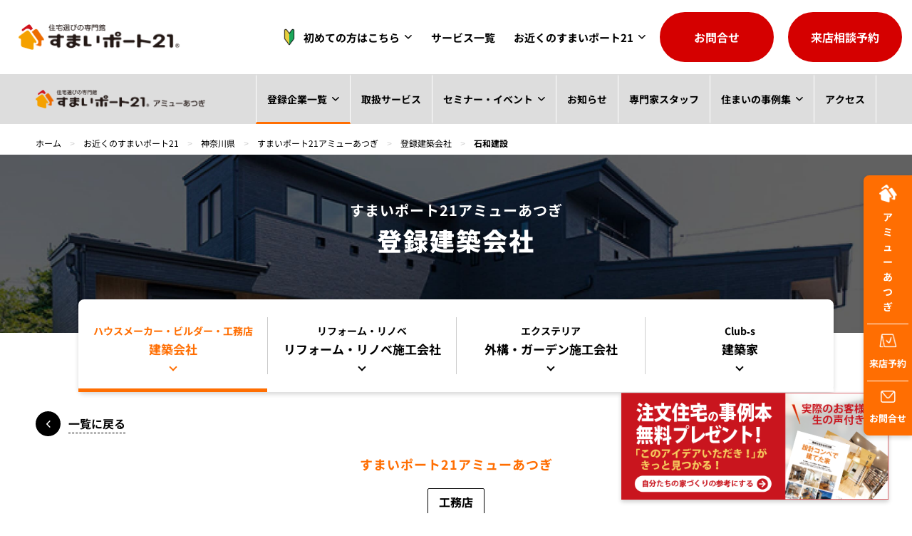

--- FILE ---
content_type: text/html; charset=UTF-8
request_url: https://www.sumai21.net/area/kanagawa/sumai21-atsugi/registered_company/1821/
body_size: 20298
content:
<!DOCTYPE HTML>
<html lang="ja">
																																						<head prefix="og: http://ogp.me/ns# fb: http://ogp.me/ns/ fb# article: http://ogp.me/ns/ article#">
<meta property="og:type" content="article">
<meta property="og:url" content="https://www.sumai21.net/area/kanagawa/sumai21-atsugi/registered_company/1821/">
<meta property="og:title" content="石和建設 | 登録企業 | すまいポート21アミューあつぎ | 神奈川県 | 店舗一覧 | 注文住宅をハウスメーカー、工務店から建てるなら専門家と相談｜すまいポート21">
<meta property="og:description" content="石和建設はすまいポート21アミューあつぎの登録企業です。匿名でパンフレット請求や建物見学が可能です。">
<meta property="og:locale" content="ja_JP">
<meta property="og:site_name" content="注文住宅をハウスメーカー、工務店から建てるなら専門家と相談｜すまいポート21">
<meta property="og:image" content="https://www.sumai21.net/wp-content/themes/sumai21_theme/img/common/ogp.jpg"><title>石和建設 | 登録企業 | すまいポート21アミューあつぎ | 神奈川県 | 店舗一覧 | 注文住宅をハウスメーカー、工務店から建てるなら専門家と相談｜すまいポート21</title>
<meta charset="UTF-8">
<meta name="description" content="石和建設はすまいポート21アミューあつぎの登録企業です。匿名でパンフレット請求や建物見学が可能です。">
<meta name="keywords" content="すまいポート21,注文住宅,設計コンペ,リフォームコンペ,イベント,一級建築士,ファイナンシャルプランナー,不動産アドバイザー,インテリアコーディネーター">

<meta name="robots" content="INDEX,FOLLOW">
<meta name="format-detection" content="telephone=no">
<meta name="viewport" content="width=device-width, initial-scale=1">

<!-- スリック関係 -->
<link rel="stylesheet" href="https://www.sumai21.net/wp-content/themes/sumai21_theme/js/slick/css/slick.css">
<link rel="stylesheet" href="https://www.sumai21.net/wp-content/themes/sumai21_theme/js/slick/css/slick-theme.css">
<script src="https://www.sumai21.net/wp-content/themes/sumai21_theme/js/slick/js/jquery-1.11.3.min.js"></script>
<script src="https://www.sumai21.net/wp-content/themes/sumai21_theme/js/slick/js/jquery.slick.min.js"></script>

<!-- lightcase関係 -->
<link rel="stylesheet" href="https://www.sumai21.net/wp-content/themes/sumai21_theme/js/lightcase/css/lightcase.css">
<link rel="stylesheet" href="https://www.sumai21.net/wp-content/themes/sumai21_theme/js/lightcase/css/lightcase-no-breakpoint.css">
<script src="https://www.sumai21.net/wp-content/themes/sumai21_theme/js/lightcase/js/lightcase.js"></script>
<!-- <a href="" data-rel="lightcase"></a> -->
<script>
	jQuery(document).ready(function($) {
		$('a[data-rel^=lightcase]').lightcase();
	});
</script>

<!-- cookieバナー関係 -->
<!--<script src="https://www.sumai21.net/wp-content/themes/sumai21_theme/js/jquery.cookie.js"></script>-->


<script>
var ua = navigator.userAgent;
if ((ua.indexOf('iPhone') > 0) || ua.indexOf('iPod') > 0 || (ua.indexOf('Android') > 0 && ua.indexOf('Mobile') > 0)) {
	// スマホのとき
	$('head').prepend('<meta name="viewport" content="width=device-width, user-scalable=no, initial-scale=1, maximum-scale=1" />');
}else{
	// PC・タブレットのときbodyのmin-widthとcontent="width="合わせる
	$('head').prepend('<meta name="viewport" content="width=1280" />');}
</script>

<link rel="stylesheet" href="https://www.sumai21.net/wp-content/themes/sumai21_theme/css/reset.css" />
<link rel="stylesheet" href="https://www.sumai21.net/wp-content/themes/sumai21_theme/css/admin.css?013" />

<script>
var ua = navigator.userAgent;
if ((ua.indexOf('iPhone') > 0) || ua.indexOf('iPod') > 0 || (ua.indexOf('Android') > 0 && ua.indexOf('Mobile') > 0)) {
	// スマホのとき
	// $(window).on("orientationchange resize load",function(){
	// 	var h = $(window).height();
	// 	var w = $(window).width();
	// 	if (h < w) {
	// 	//横向き
	// 	$('html').css('font-size','1.5vw') //スマホ横向きでの画面幅667px閲覧で1px=0.1rem可変;
	// 	$('main').addClass('side');
	// 	$('header').addClass('side');
	// 	} else {
	// 	//縦向き
	// 	$('html').css('font-size','2.67vw');
	// 	$('main').removeClass('side');
	// 	$('header').removeClass('side');
	// 	}
	// });
}else{
	// PC・タブレットのとき
	}
</script>

<script>
$(window).on("orientationchange resize load",function(){
	$('.square').each(function() {
		var squarew = $(this).width();
		$(this).css('height',squarew + 'px');
	});
	$('.js-box01').each(function() {
		//object-fit
		$(this).css('object-fit','cover');
	});
	$('.js-box02').each(function() {
		//object-fit
		$(this).css('object-fit','contain');
	});
});
</script>

<!-- Begin Mieruca Embed Code -->
<script type="text/javascript" id="mierucajs">
window.__fid = window.__fid || [];__fid.push([379876754]);
(function() {
function mieruca(){if(typeof window.__fjsld != "undefined") return; window.__fjsld = 1; var fjs = document.createElement('script'); fjs.type = 'text/javascript'; fjs.async = true; fjs.id = "fjssync"; var timestamp = new Date;fjs.src = ('https:' == document.location.protocol ? 'https' : 'http') + '://hm.mieru-ca.com/service/js/mieruca-hm.js?v='+ timestamp.getTime(); var x = document.getElementsByTagName('script')[0]; x.parentNode.insertBefore(fjs, x); };
setTimeout(mieruca, 500); document.readyState != "complete" ? (window.attachEvent ? window.attachEvent("onload", mieruca) : window.addEventListener("load", mieruca, false)) : mieruca();
})();
</script>
<!-- End Mieruca Embed Code -->

<!-- Google Tag Manager旧サイトから移行 -->
<script>(function(w,d,s,l,i){w[l]=w[l]||[];w[l].push({'gtm.start':
new Date().getTime(),event:'gtm.js'});var f=d.getElementsByTagName(s)[0],
j=d.createElement(s),dl=l!='dataLayer'?'&l='+l:'';j.async=true;j.src=
'https://www.googletagmanager.com/gtm.js?id='+i+dl;f.parentNode.insertBefore(j,f);
})(window,document,'script','dataLayer','GTM-KTNCGR5');</script>
<!-- End Google Tag Manager -->

<!-- [if lt IE 9]>
<script src="//cdn.jsdelivr.net/html5shiv/3.7.2/html5shiv.min.js"></script>
<script src="//cdnjs.cloudflare.com/ajax/libs/respond.js/1.4.2/respond.min.js"></script>
<![endif] -->
<link rel="stylesheet" href="https://www.sumai21.net/wp-content/themes/sumai21_theme/css/single_registered_company.css?002" />

<meta name='robots' content='max-image-preview:large' />
<link rel='dns-prefetch' href='//yubinbango.github.io' />
<link rel="alternate" title="oEmbed (JSON)" type="application/json+oembed" href="https://www.sumai21.net/wp-json/oembed/1.0/embed?url=https%3A%2F%2Fwww.sumai21.net%2Farea%2Fkanagawa%2Fsumai21-atsugi%2Fregistered_company%2F1821%2F" />
<link rel="alternate" title="oEmbed (XML)" type="text/xml+oembed" href="https://www.sumai21.net/wp-json/oembed/1.0/embed?url=https%3A%2F%2Fwww.sumai21.net%2Farea%2Fkanagawa%2Fsumai21-atsugi%2Fregistered_company%2F1821%2F&#038;format=xml" />
<style id='wp-img-auto-sizes-contain-inline-css' type='text/css'>
img:is([sizes=auto i],[sizes^="auto," i]){contain-intrinsic-size:3000px 1500px}
/*# sourceURL=wp-img-auto-sizes-contain-inline-css */
</style>
<style id='wp-block-library-inline-css' type='text/css'>
:root{--wp-block-synced-color:#7a00df;--wp-block-synced-color--rgb:122,0,223;--wp-bound-block-color:var(--wp-block-synced-color);--wp-editor-canvas-background:#ddd;--wp-admin-theme-color:#007cba;--wp-admin-theme-color--rgb:0,124,186;--wp-admin-theme-color-darker-10:#006ba1;--wp-admin-theme-color-darker-10--rgb:0,107,160.5;--wp-admin-theme-color-darker-20:#005a87;--wp-admin-theme-color-darker-20--rgb:0,90,135;--wp-admin-border-width-focus:2px}@media (min-resolution:192dpi){:root{--wp-admin-border-width-focus:1.5px}}.wp-element-button{cursor:pointer}:root .has-very-light-gray-background-color{background-color:#eee}:root .has-very-dark-gray-background-color{background-color:#313131}:root .has-very-light-gray-color{color:#eee}:root .has-very-dark-gray-color{color:#313131}:root .has-vivid-green-cyan-to-vivid-cyan-blue-gradient-background{background:linear-gradient(135deg,#00d084,#0693e3)}:root .has-purple-crush-gradient-background{background:linear-gradient(135deg,#34e2e4,#4721fb 50%,#ab1dfe)}:root .has-hazy-dawn-gradient-background{background:linear-gradient(135deg,#faaca8,#dad0ec)}:root .has-subdued-olive-gradient-background{background:linear-gradient(135deg,#fafae1,#67a671)}:root .has-atomic-cream-gradient-background{background:linear-gradient(135deg,#fdd79a,#004a59)}:root .has-nightshade-gradient-background{background:linear-gradient(135deg,#330968,#31cdcf)}:root .has-midnight-gradient-background{background:linear-gradient(135deg,#020381,#2874fc)}:root{--wp--preset--font-size--normal:16px;--wp--preset--font-size--huge:42px}.has-regular-font-size{font-size:1em}.has-larger-font-size{font-size:2.625em}.has-normal-font-size{font-size:var(--wp--preset--font-size--normal)}.has-huge-font-size{font-size:var(--wp--preset--font-size--huge)}.has-text-align-center{text-align:center}.has-text-align-left{text-align:left}.has-text-align-right{text-align:right}.has-fit-text{white-space:nowrap!important}#end-resizable-editor-section{display:none}.aligncenter{clear:both}.items-justified-left{justify-content:flex-start}.items-justified-center{justify-content:center}.items-justified-right{justify-content:flex-end}.items-justified-space-between{justify-content:space-between}.screen-reader-text{border:0;clip-path:inset(50%);height:1px;margin:-1px;overflow:hidden;padding:0;position:absolute;width:1px;word-wrap:normal!important}.screen-reader-text:focus{background-color:#ddd;clip-path:none;color:#444;display:block;font-size:1em;height:auto;left:5px;line-height:normal;padding:15px 23px 14px;text-decoration:none;top:5px;width:auto;z-index:100000}html :where(.has-border-color){border-style:solid}html :where([style*=border-top-color]){border-top-style:solid}html :where([style*=border-right-color]){border-right-style:solid}html :where([style*=border-bottom-color]){border-bottom-style:solid}html :where([style*=border-left-color]){border-left-style:solid}html :where([style*=border-width]){border-style:solid}html :where([style*=border-top-width]){border-top-style:solid}html :where([style*=border-right-width]){border-right-style:solid}html :where([style*=border-bottom-width]){border-bottom-style:solid}html :where([style*=border-left-width]){border-left-style:solid}html :where(img[class*=wp-image-]){height:auto;max-width:100%}:where(figure){margin:0 0 1em}html :where(.is-position-sticky){--wp-admin--admin-bar--position-offset:var(--wp-admin--admin-bar--height,0px)}@media screen and (max-width:600px){html :where(.is-position-sticky){--wp-admin--admin-bar--position-offset:0px}}

/*# sourceURL=wp-block-library-inline-css */
</style><style id='global-styles-inline-css' type='text/css'>
:root{--wp--preset--aspect-ratio--square: 1;--wp--preset--aspect-ratio--4-3: 4/3;--wp--preset--aspect-ratio--3-4: 3/4;--wp--preset--aspect-ratio--3-2: 3/2;--wp--preset--aspect-ratio--2-3: 2/3;--wp--preset--aspect-ratio--16-9: 16/9;--wp--preset--aspect-ratio--9-16: 9/16;--wp--preset--color--black: #000000;--wp--preset--color--cyan-bluish-gray: #abb8c3;--wp--preset--color--white: #ffffff;--wp--preset--color--pale-pink: #f78da7;--wp--preset--color--vivid-red: #cf2e2e;--wp--preset--color--luminous-vivid-orange: #ff6900;--wp--preset--color--luminous-vivid-amber: #fcb900;--wp--preset--color--light-green-cyan: #7bdcb5;--wp--preset--color--vivid-green-cyan: #00d084;--wp--preset--color--pale-cyan-blue: #8ed1fc;--wp--preset--color--vivid-cyan-blue: #0693e3;--wp--preset--color--vivid-purple: #9b51e0;--wp--preset--gradient--vivid-cyan-blue-to-vivid-purple: linear-gradient(135deg,rgb(6,147,227) 0%,rgb(155,81,224) 100%);--wp--preset--gradient--light-green-cyan-to-vivid-green-cyan: linear-gradient(135deg,rgb(122,220,180) 0%,rgb(0,208,130) 100%);--wp--preset--gradient--luminous-vivid-amber-to-luminous-vivid-orange: linear-gradient(135deg,rgb(252,185,0) 0%,rgb(255,105,0) 100%);--wp--preset--gradient--luminous-vivid-orange-to-vivid-red: linear-gradient(135deg,rgb(255,105,0) 0%,rgb(207,46,46) 100%);--wp--preset--gradient--very-light-gray-to-cyan-bluish-gray: linear-gradient(135deg,rgb(238,238,238) 0%,rgb(169,184,195) 100%);--wp--preset--gradient--cool-to-warm-spectrum: linear-gradient(135deg,rgb(74,234,220) 0%,rgb(151,120,209) 20%,rgb(207,42,186) 40%,rgb(238,44,130) 60%,rgb(251,105,98) 80%,rgb(254,248,76) 100%);--wp--preset--gradient--blush-light-purple: linear-gradient(135deg,rgb(255,206,236) 0%,rgb(152,150,240) 100%);--wp--preset--gradient--blush-bordeaux: linear-gradient(135deg,rgb(254,205,165) 0%,rgb(254,45,45) 50%,rgb(107,0,62) 100%);--wp--preset--gradient--luminous-dusk: linear-gradient(135deg,rgb(255,203,112) 0%,rgb(199,81,192) 50%,rgb(65,88,208) 100%);--wp--preset--gradient--pale-ocean: linear-gradient(135deg,rgb(255,245,203) 0%,rgb(182,227,212) 50%,rgb(51,167,181) 100%);--wp--preset--gradient--electric-grass: linear-gradient(135deg,rgb(202,248,128) 0%,rgb(113,206,126) 100%);--wp--preset--gradient--midnight: linear-gradient(135deg,rgb(2,3,129) 0%,rgb(40,116,252) 100%);--wp--preset--font-size--small: 13px;--wp--preset--font-size--medium: 20px;--wp--preset--font-size--large: 36px;--wp--preset--font-size--x-large: 42px;--wp--preset--spacing--20: 0.44rem;--wp--preset--spacing--30: 0.67rem;--wp--preset--spacing--40: 1rem;--wp--preset--spacing--50: 1.5rem;--wp--preset--spacing--60: 2.25rem;--wp--preset--spacing--70: 3.38rem;--wp--preset--spacing--80: 5.06rem;--wp--preset--shadow--natural: 6px 6px 9px rgba(0, 0, 0, 0.2);--wp--preset--shadow--deep: 12px 12px 50px rgba(0, 0, 0, 0.4);--wp--preset--shadow--sharp: 6px 6px 0px rgba(0, 0, 0, 0.2);--wp--preset--shadow--outlined: 6px 6px 0px -3px rgb(255, 255, 255), 6px 6px rgb(0, 0, 0);--wp--preset--shadow--crisp: 6px 6px 0px rgb(0, 0, 0);}:where(.is-layout-flex){gap: 0.5em;}:where(.is-layout-grid){gap: 0.5em;}body .is-layout-flex{display: flex;}.is-layout-flex{flex-wrap: wrap;align-items: center;}.is-layout-flex > :is(*, div){margin: 0;}body .is-layout-grid{display: grid;}.is-layout-grid > :is(*, div){margin: 0;}:where(.wp-block-columns.is-layout-flex){gap: 2em;}:where(.wp-block-columns.is-layout-grid){gap: 2em;}:where(.wp-block-post-template.is-layout-flex){gap: 1.25em;}:where(.wp-block-post-template.is-layout-grid){gap: 1.25em;}.has-black-color{color: var(--wp--preset--color--black) !important;}.has-cyan-bluish-gray-color{color: var(--wp--preset--color--cyan-bluish-gray) !important;}.has-white-color{color: var(--wp--preset--color--white) !important;}.has-pale-pink-color{color: var(--wp--preset--color--pale-pink) !important;}.has-vivid-red-color{color: var(--wp--preset--color--vivid-red) !important;}.has-luminous-vivid-orange-color{color: var(--wp--preset--color--luminous-vivid-orange) !important;}.has-luminous-vivid-amber-color{color: var(--wp--preset--color--luminous-vivid-amber) !important;}.has-light-green-cyan-color{color: var(--wp--preset--color--light-green-cyan) !important;}.has-vivid-green-cyan-color{color: var(--wp--preset--color--vivid-green-cyan) !important;}.has-pale-cyan-blue-color{color: var(--wp--preset--color--pale-cyan-blue) !important;}.has-vivid-cyan-blue-color{color: var(--wp--preset--color--vivid-cyan-blue) !important;}.has-vivid-purple-color{color: var(--wp--preset--color--vivid-purple) !important;}.has-black-background-color{background-color: var(--wp--preset--color--black) !important;}.has-cyan-bluish-gray-background-color{background-color: var(--wp--preset--color--cyan-bluish-gray) !important;}.has-white-background-color{background-color: var(--wp--preset--color--white) !important;}.has-pale-pink-background-color{background-color: var(--wp--preset--color--pale-pink) !important;}.has-vivid-red-background-color{background-color: var(--wp--preset--color--vivid-red) !important;}.has-luminous-vivid-orange-background-color{background-color: var(--wp--preset--color--luminous-vivid-orange) !important;}.has-luminous-vivid-amber-background-color{background-color: var(--wp--preset--color--luminous-vivid-amber) !important;}.has-light-green-cyan-background-color{background-color: var(--wp--preset--color--light-green-cyan) !important;}.has-vivid-green-cyan-background-color{background-color: var(--wp--preset--color--vivid-green-cyan) !important;}.has-pale-cyan-blue-background-color{background-color: var(--wp--preset--color--pale-cyan-blue) !important;}.has-vivid-cyan-blue-background-color{background-color: var(--wp--preset--color--vivid-cyan-blue) !important;}.has-vivid-purple-background-color{background-color: var(--wp--preset--color--vivid-purple) !important;}.has-black-border-color{border-color: var(--wp--preset--color--black) !important;}.has-cyan-bluish-gray-border-color{border-color: var(--wp--preset--color--cyan-bluish-gray) !important;}.has-white-border-color{border-color: var(--wp--preset--color--white) !important;}.has-pale-pink-border-color{border-color: var(--wp--preset--color--pale-pink) !important;}.has-vivid-red-border-color{border-color: var(--wp--preset--color--vivid-red) !important;}.has-luminous-vivid-orange-border-color{border-color: var(--wp--preset--color--luminous-vivid-orange) !important;}.has-luminous-vivid-amber-border-color{border-color: var(--wp--preset--color--luminous-vivid-amber) !important;}.has-light-green-cyan-border-color{border-color: var(--wp--preset--color--light-green-cyan) !important;}.has-vivid-green-cyan-border-color{border-color: var(--wp--preset--color--vivid-green-cyan) !important;}.has-pale-cyan-blue-border-color{border-color: var(--wp--preset--color--pale-cyan-blue) !important;}.has-vivid-cyan-blue-border-color{border-color: var(--wp--preset--color--vivid-cyan-blue) !important;}.has-vivid-purple-border-color{border-color: var(--wp--preset--color--vivid-purple) !important;}.has-vivid-cyan-blue-to-vivid-purple-gradient-background{background: var(--wp--preset--gradient--vivid-cyan-blue-to-vivid-purple) !important;}.has-light-green-cyan-to-vivid-green-cyan-gradient-background{background: var(--wp--preset--gradient--light-green-cyan-to-vivid-green-cyan) !important;}.has-luminous-vivid-amber-to-luminous-vivid-orange-gradient-background{background: var(--wp--preset--gradient--luminous-vivid-amber-to-luminous-vivid-orange) !important;}.has-luminous-vivid-orange-to-vivid-red-gradient-background{background: var(--wp--preset--gradient--luminous-vivid-orange-to-vivid-red) !important;}.has-very-light-gray-to-cyan-bluish-gray-gradient-background{background: var(--wp--preset--gradient--very-light-gray-to-cyan-bluish-gray) !important;}.has-cool-to-warm-spectrum-gradient-background{background: var(--wp--preset--gradient--cool-to-warm-spectrum) !important;}.has-blush-light-purple-gradient-background{background: var(--wp--preset--gradient--blush-light-purple) !important;}.has-blush-bordeaux-gradient-background{background: var(--wp--preset--gradient--blush-bordeaux) !important;}.has-luminous-dusk-gradient-background{background: var(--wp--preset--gradient--luminous-dusk) !important;}.has-pale-ocean-gradient-background{background: var(--wp--preset--gradient--pale-ocean) !important;}.has-electric-grass-gradient-background{background: var(--wp--preset--gradient--electric-grass) !important;}.has-midnight-gradient-background{background: var(--wp--preset--gradient--midnight) !important;}.has-small-font-size{font-size: var(--wp--preset--font-size--small) !important;}.has-medium-font-size{font-size: var(--wp--preset--font-size--medium) !important;}.has-large-font-size{font-size: var(--wp--preset--font-size--large) !important;}.has-x-large-font-size{font-size: var(--wp--preset--font-size--x-large) !important;}
/*# sourceURL=global-styles-inline-css */
</style>

<style id='classic-theme-styles-inline-css' type='text/css'>
/*! This file is auto-generated */
.wp-block-button__link{color:#fff;background-color:#32373c;border-radius:9999px;box-shadow:none;text-decoration:none;padding:calc(.667em + 2px) calc(1.333em + 2px);font-size:1.125em}.wp-block-file__button{background:#32373c;color:#fff;text-decoration:none}
/*# sourceURL=/wp-includes/css/classic-themes.min.css */
</style>
<link rel='stylesheet' id='search-filter-plugin-styles-css' href='https://www.sumai21.net/wp-content/plugins/search-filter-pro/public/assets/css/search-filter.min.css?ver=2.5.16' type='text/css' media='all' />
<script type="text/javascript" src="https://www.sumai21.net/wp-includes/js/jquery/jquery.min.js?ver=3.7.1" id="jquery-core-js"></script>
<script type="text/javascript" src="https://www.sumai21.net/wp-includes/js/jquery/jquery-migrate.min.js?ver=3.4.1" id="jquery-migrate-js"></script>
<script type="text/javascript" id="search-filter-plugin-build-js-extra">
/* <![CDATA[ */
var SF_LDATA = {"ajax_url":"https://www.sumai21.net/wp-admin/admin-ajax.php","home_url":"https://www.sumai21.net/","extensions":[]};
//# sourceURL=search-filter-plugin-build-js-extra
/* ]]> */
</script>
<script type="text/javascript" src="https://www.sumai21.net/wp-content/plugins/search-filter-pro/public/assets/js/search-filter-build.min.js?ver=2.5.16" id="search-filter-plugin-build-js"></script>
<script type="text/javascript" src="https://www.sumai21.net/wp-content/plugins/search-filter-pro/public/assets/js/chosen.jquery.min.js?ver=2.5.16" id="search-filter-plugin-chosen-js"></script>
<link rel="https://api.w.org/" href="https://www.sumai21.net/wp-json/" /><link rel="alternate" title="JSON" type="application/json" href="https://www.sumai21.net/wp-json/wp/v2/registered_company/1821" />	<link rel='stylesheet' id='mw-wp-form-css' href='https://www.sumai21.net/wp-content/plugins/mw-wp-form/css/style.css?ver=6.9' type='text/css' media='all' />
</head>
<body>
	<!-- Google Tag Manager (noscript)旧サイトから移行 -->
<noscript><iframe src="https://www.googletagmanager.com/ns.html?id=GTM-KTNCGR5"
height="0" width="0" style="display:none;visibility:hidden"></iframe></noscript>
<!-- End Google Tag Manager (noscript) -->



<ul class="banner_inc">
	<li>
		<div class="banner-close">
			<span class="close_btn"></span>
		</div>
				<a href="https://www.sumai21.net/dl_casestudy30/">
			<img width="500" height="200" src="https://www.sumai21.net/wp-content/uploads/2023/10/30case_redesign-1.png" class="attachment-full size-full" alt="" decoding="async" fetchpriority="high" />		</a>
			</li>
</ul>

<script>
// $(function () {
// 	$('.banner-close').click(function() {
// 		$(this).parent().fadeOut(200);
// 	});
// });
</script>

<script>
//指定キーのcookie取得
function readCookie(key) {
	if (key == "") return;
	var re = new RegExp(escape(key) + "=(.*?)(?:;|$)");
	if (document.cookie.match(re)) return unescape(RegExp.$1);
	return "";
}

$(function () {
	var bnr_cke_keyss = [];
	var bnr_cke_keysss = [];

	//まずバナーを全て非表示
	$('.banner_inc li').hide();

	//cookieに格納された名前と値が一致していなければ表示させる
	$('.banner_inc li').each(function() {
		var index = $(this).index();
		console.log(index);

		var bnr_cke = readCookie('bnr_cke_'+index)
		console.log(bnr_cke);

		if (bnr_cke != 'active_'+index) {
			$('.banner_inc li').eq(index).show();
		}

		//if ($.cookie('bnr_cke_'+index) != 'active_'+index) {
		//	$('.banner_inc li').eq(index).show();
		//}
	});

	//バツボタンでそれぞれのバナーを隠す
	$('.banner-close').each(function() {
		$(this).click(function() {
			console.log("banner-close");
			var index = $(this).parent().index();
			console.log(index);
			$(this).parent().hide();

			var dt = new Date('1999-12-31T23:59:59Z'); // 過去の日付をGMT形式に変換
			document.cookie = "key1=; expires=" + dt.toUTCString();
			document.cookie = "key2=; max-age=0";
			console.log(document.cookie);

			document.cookie = 'bnr_cke_'+index+"="+'active_'+index+"; path=/; max-age=7200;";
			console.log(document.cookie);

			//$.cookie('bnr_cke_'+index, 'active_'+index, { //cookieにbnr_ckeという名前でonという値をセット
			//	//expires: 1, //cookieの有効日数
			//	expires: 120/1440, //cookieの有効分数
			//	//expires: 10/86164, //cookieの有効秒数
			//	path:'/' //有効にするパス
			//});

			$('.banner-close').click(function() {
				$(this).parent().fadeOut(800);
			});
		});
	});

	//クリアボタンでcookieを削除する
	// $('.del_btn').click(function(){
	// 	var bnr_cke = $.cookie();
	// 	//console.log(bnr_cke);
	// 	var bnr_cke_keys = Object.keys(bnr_cke)
	// 	//console.log(bnr_cke_keys);
	// 	$.each(bnr_cke_keys, function(key, value){
	// 		//bnr_cke_を含む場合は配列に代入
	// 		if(!value.indexOf('bnr_cke_')){
	// 			bnr_cke_keyss.push(value);
	// 		}
	// 		if(!value.indexOf('bnr_cke_')){
	// 			bnr_cke_keysss.push(value.replace( 'bnr_cke_', '' ));
	// 		}
	// 	});
	// 	//console.log(bnr_cke_keyss); //keyにbnr_cke_を含む配列
	// 	//console.log(bnr_cke_keysss); //keyのbnr_cke_を置換した配列
	// 	$.each(bnr_cke_keyss, function(key, value){
	// 		$.removeCookie(value , { //bnr_ckeを削除
	// 			path:'/' //有効にするパス
	// 		});
	// 	});
	// 	$('.banner_inc li').each(function() {
	// 		var index = $(this).index();
	// 		if ($.cookie('bnr_cke_'+index) != 'active_'+index) {
	// 			$('.banner_inc li').eq(index).fadeIn(800);
	// 		}
	// 	});
	// });
});
</script>

<style>
@charset 'utf-8';
.banner_inc {
	width: auto;
	height: auto;
	display: block;
	position: fixed;
	top: auto;
	bottom: 19px;
	left: auto;
	right: 33px;
	margin: auto;
	z-index: 100;
}
@media only screen and (max-width: 767px) {
	.banner_inc {
		bottom: 13px;
		right: 14px;
	}
}
.banner_inc li{
	width: 375px;
	height: auto;
	margin: 0 0 0 auto;
	display: none;
	position: relative;
	transition: all .5s;
}
@media only screen and (max-width: 767px) {
	.banner_inc li{
		width: 250px;
	}
}
/*閉じるボタン*/
.banner_inc li .banner-close {
	width: 28px;
	height: 28px;
	display: block;
	position: absolute;
	top: -11px;
	bottom: auto;
	left: auto;
	right: -11px;
	margin: auto;
	z-index: 10;
	cursor: pointer;
}
@media only screen and (max-width: 767px) {
	.banner_inc li .banner-close {
		width: 22px;
		height: 22px;
	}
}
.banner_inc li .banner-close .close_btn {
	box-sizing: border-box;
	width: 100%;
	height: 100%;
	margin: 0;
	border-radius: 50%;
	display: block;
	position: relative;
}
.banner_inc li .banner-close .close_btn::before,
.banner_inc li .banner-close .close_btn::after {
	content: '';
	position: absolute;
	top: 50%;
	left: 50%;
	width: 1px;
	height: 13px;
}
@media only screen and (max-width: 767px) {
	.banner_inc li .banner-close .close_btn::before,
	.banner_inc li .banner-close .close_btn::after {
		height: 10px;
	}
}
.banner_inc li .banner-close .close_btn::before {
	transform: translate(-50%,-50%) rotate(45deg);
}
.banner_inc li .banner-close .close_btn::after {
	transform: translate(-50%,-50%) rotate(-45deg);
}
.banner_inc li .banner-close .close_btn{
	border: 1px solid #FF6E00;
	background-color: #ffffff;
}
.banner_inc li .banner-close .close_btn::before,
.banner_inc li .banner-close .close_btn::after {
	background-color: #FF6E00;
}
.banner_inc li a{
	width: 100%;
	height: auto;
	margin: 0;
	display: block;
}
.banner_inc li a img{
	width: 100%;
	height: auto;
	margin: 0;
	display: block;
	box-shadow: 0px 3px 6px 0px rgba(0, 0, 0, .2);
}
</style>



<header>
	<div class="header01">
		<div>
			<a href="https://www.sumai21.net/">
				<img src="https://www.sumai21.net/wp-content/themes/sumai21_theme/img/common/logo01.png" alt="石和建設">
			</a>
		</div>

		

		<div class="header01_00 pc_none">
					<a class="bold" href="https://www.sumai21.net/contact/?shop=すまいポート21アミューあつぎ">お問合せ</a>
				</div>
		<div class="slide-menu-btn pc_none">
			<span class="line-bar"></span>
		</div>
		<style>header .header01 nav .nav_01 .drop ul li a.beginner::before { content: none; } </style>
		<nav>
			<ul class="nav_01">
				<li class="pc_none">
					<a class="bold" href="https://www.sumai21.net/">TOP</a>
				</li>
				<li class="drop">
					<a class="drop-btn2 bold " href="javascript: void();"><img src="https://www.sumai21.net/wp-content/themes/sumai21_theme/img/common/beginner.png" style="height: 30px;" />初めての方はこちら</a>
					<span class="drop-btn pc_none"></span>
					<ul class="drop_01">
						<li>
							<a class="bold beginner" href="https://www.sumai21.net/aboutus">
								すまいポート21とは
							</a>
						</li>
						<li>
							<a class="bold beginner" href="https://www.sumai21.net/flow">
								ご利用の流れ
							</a>
						</li>
					</ul>
				</li>
				<li>
					<a class="bold" href="https://www.sumai21.net/service">サービス一覧</a>
				</li>
				<li class="drop">
					<a class="drop-btn2 bold sp_none " href="/area">お近くのすまいポート21</a>
					<a class="drop-btn2 bold pc_none " href="javascript: void();">お近くのすまいポート21</a>
					<span class="drop-btn pc_none"></span>
					<ul class="drop_01">
						<li>
							<a class="bold" href="https://www.sumai21.net/area/miyagi/sumai21-ohsaki">大崎店</a>
						</li>
						<li>
							<a class="bold" href="https://www.sumai21.net/area/tochigi/sumai21-utsunomiya">宇都宮本店</a>
						</li>
						<li>
							<a class="bold" href="https://www.sumai21.net/area/tochigi/st-oyama2">宇都宮本店 小山駅東受付店</a>
						</li>
						<li>
							<a class="bold" href="https://www.sumai21.net/area/ibaraki/sumai21-mito">水戸店</a>
						</li>
						<li>
							<a class="bold" href="https://www.sumai21.net/area/ibaraki/sumai21-tsukuba">つくば店</a>
						</li>
						<li>
							<a class="bold" href="https://www.sumai21.net/area/nagano/sumai21-iida">飯田店</a>
						</li>
						<li>
							<a class="bold" href="https://www.sumai21.net/area/kanagawa/sumai21-atsugi">アミューあつぎ
</a>
						</li>
						<li>
							<a class="bold" href="https://www.sumai21.net/area/hiroshima/sumai21-fukuyama">福山店</a>
						</li>
					</ul>
				</li>
				<!--<li class="drop">
					<a class="bold" href="https://www.sumai21.net/choose">施工会社を探す</a>
					<span class="drop-btn pc_none"></span>
					<ul class="drop_01">
						<li>
							<a class="bold" href="https://www.sumai21.net/choose_case">
								事例・プランから選ぶ
							</a>
						</li>
						<li>
							<a class="bold" href="https://www.sumai21.net/competition">
								設計コンペで選ぶ
							</a>
						</li>
						<li>
							<a class="bold" href="https://www.sumai21.net/purpose">
								目的から探す
							</a>
						</li>
					</ul>
				</li>-->
				<!--<li>
					<a class="bold" href="https://www.sumai21.net/real_estate">不動産を探す</a>
				</li>-->
				<!--<li>
					<a class="bold" href="https://www.sumai21.net/area">店舗一覧</a>
				</li>-->
				<li class="pc_none">
					<a class="bold" href="https://www.sumai21.net/event">セミナー・イベント</a>
				</li>
				<li class="pc_none">
					<a class="bold" href="https://www.sumai21.net/interview">お客様からの声</a>
				</li>
				<li class="pc_none">
					<a class="bold" href="https://www.sumai21.net/faq">よくある質問</a>
				</li>
				<!--<li class="pc_none">
					<a class="bold" href="https://www.sumai21.net/information">お知らせ</a>
				</li>
				<li class="pc_none">
					<a class="bold" href="https://www.sumai21.net/press">すまポPress</a>
				</li>
				<li class="pc_none">
					<a class="bold" href="https://www.sumai21.net/online">オンラインサービス</a>
				</li>-->
				<li class="nav01_01 pc_none">
					<ul>
						<li>
													<a class="bold" href="https://www.sumai21.net/contact/?shop=すまいポート21アミューあつぎ">お問合せ</a>
												</li>
						<li>
													<a class="bold" href="https://www.sumai21.net/reserve/?shop=すまいポート21アミューあつぎ">来店相談予約</a>
												</li>
						<!--<li>
							<a class="nav01_01_01" href="tel:0120-21-3172">
								<div class="nav01_01_01_01"></div>
								<div class="nav01_01_01_02">
									<p class="text01 g_bold02">0120-21-3172</p>
									<p class="text02">受付時間：8:00〜24:00</p>
								</div>
							</a>
						</li>-->
					</ul>
					<ul>
						<li><a target="_blank" rel="noopener noreferrer" href="https://www.sumai21.net/policy">個人情報保護方針</a></li>
						<li><a target="_blank" rel="noopener noreferrer" href="https://www.sumai21.net/wp-content/themes/sumai21_theme/img/common/privacypolicy_shared.pdf">個人情報の共同利用について</a></li>
						<li><a target="_blank" rel="noopener noreferrer" href="https://www.bs21.jp/">運営会社</a></li>
					</ul>
				</li>
			</ul>

			<script>
				jQuery(function ($) {
				  //コンテンツを非表示に
				  $('.nav02_01.drop .open').next('.nav02_01_00').next('.nav02_01_01').css('display','block');
				  //タイトルがクリックされたら
				  $('.nav02_01.drop p').click(function () {
					//クリックしたnav02_01 p以外の全てのopenを取る
					$('.nav02_01.drop p').not(this).removeClass('open');
					//クリックされたnav02_01 p以外のcontentを閉じる
					$('.nav02_01.drop p').not(this).next('.nav02_01_00').next('.nav02_01_01').slideUp(300);
					//thisにopenクラスを付与
					$(this).toggleClass('open');
					//thisのcontentを展開、開いていれば閉じる
					$(this).next('.nav02_01_00').next('.nav02_01_01').slideToggle(300);
				  });
				  $('header .header01 .nav02 .nav02_01.drop .nav02_01_01 li a').click(function () {
					$('.nav02_01 p').removeClass('open');
				  });
				});
			</script>

			<!--<div class="nav_02 sp_none">
				<div class="nav_02_01"></div>
				<div class="nav_02_02">
					<p class="text01 g_bold02">0120-21-3172</p>
					<p class="text02">受付時間：8:00〜24:00</p>
				</div>
			</div>-->
			<div class="nav_03 sp_none">
									<a class="bold" href="https://www.sumai21.net/contact/?shop=すまいポート21アミューあつぎ">お問合せ</a>
					<a class="bold" href="https://www.sumai21.net/reserve/?shop=すまいポート21アミューあつぎ">来店相談予約</a>
							</div>
		</nav>
	</div>

	
					
		
		
			
		
	<div class="header02 sp_none">
		<div class="header02_01">
			<a class="img" href="https://www.sumai21.net/area/kanagawa/sumai21-atsugi">
				<img width="484" height="57" src="https://www.sumai21.net/wp-content/uploads/2022/09/sumai21-atsugi-1.png" class="attachment-full size-full" alt="" decoding="async" />								<script>
				$(function (){
					$('header .header02 .header02_01 img').attr('alt','すまいポート21アミューあつぎ');
				});
				</script>
			</a>
			<nav>
				<ul class="nav_01">
												<!-- カスタム投稿registered_companyループページネーションなしここから -->
									<li class="drop active">
						<a class="bold" href="https://www.sumai21.net/area/kanagawa/sumai21-atsugi/registered_company">登録企業一覧</a>
						<span class="drop-btn pc_none"></span>
						<ul class="drop_01">
							<li>
								<a class="bold" href="https://www.sumai21.net/area/kanagawa/sumai21-atsugi/registered_company">
									登録建築会社
								</a>
							</li>
							<li>
								<a class="bold" href="https://www.sumai21.net/area/kanagawa/sumai21-atsugi/registered_company/?term=reform">
									登録リフォーム・リノベ施工会社
								</a>
							</li>
							<li>
								<a class="bold" href="https://www.sumai21.net/area/kanagawa/sumai21-atsugi/registered_company/?term=exterior">
									登録外構・ガーデン施工会社
								</a>
							</li>
							<li>
								<a class="bold" href="https://www.sumai21.net/area/kanagawa/sumai21-atsugi/registered_company/?term=clubs">
									登録Club-s 建築家
								</a>
							</li>
						</ul>
					</li>
																<!-- カスタム投稿registered_companyループページネーションなしここまで -->
					<li>
						<a class="bold" href="https://www.sumai21.net/area/kanagawa/sumai21-atsugi#service">
							取扱サービス
						</a>
					</li>

								<!-- カスタム投稿real_estateループページネーションなしここから -->
												<!-- カスタム投稿real_estateループページネーションなしここまで -->
		
								<!-- カスタム投稿eventループページネーションなしここから -->
									<li class="drop ">
						<a class="bold" href="https://www.sumai21.net/area/kanagawa/sumai21-atsugi/event">セミナー・イベント</a>
						<span class="drop-btn pc_none"></span>
						<ul class="drop_01">
							<li>
								<a class="bold" href="https://www.sumai21.net/area/kanagawa/sumai21-atsugi/event">
									店舗セミナー・イベント
								</a>
							</li>
							<li>
								<a class="bold" href="https://www.sumai21.net/area/kanagawa/sumai21-atsugi/event/?term=registered_company">
									登録企業セミナー・イベント
								</a>
							</li>
						</ul>
					</li>
																<!-- カスタム投稿eventループページネーションなしここまで -->

												<!-- カスタム投稿newsループページネーションなしここから -->
									<li class="">
						<a class="bold" href="https://www.sumai21.net/area/kanagawa/sumai21-atsugi/news">
							お知らせ
						</a>
					</li>
																<!-- カスタム投稿newsループページネーションなしここまで -->
				
												<!-- カスタム投稿expertループページネーションなしここから -->
									<li class="">
						<a class="bold" href="https://www.sumai21.net/area/kanagawa/sumai21-atsugi/expert">
							専門家スタッフ
						</a>
					</li>
																<!-- カスタム投稿expertループページネーションなしここまで -->
												<!-- カスタム投稿exampleループページネーションなしここから -->
									<li class="drop ">
						<a class="bold" href="https://www.sumai21.net/area/kanagawa/sumai21-atsugi/example">住まいの事例集</a>
						<span class="drop-btn pc_none"></span>
						<ul class="drop_01">
							<li>
								<a class="bold" href="https://www.sumai21.net/area/kanagawa/sumai21-atsugi/example">
									新築施工事例
								</a>
							</li>
							<li>
								<a class="bold" href="https://www.sumai21.net/area/kanagawa/sumai21-atsugi/example/?term=reform">
									リフォーム・リノベ施工事例
								</a>
							</li>
							<li>
								<a class="bold" href="https://www.sumai21.net/area/kanagawa/sumai21-atsugi/example/?term=exterior">
									外構施工事例
								</a>
							</li>
							<li>
								<a class="bold" href="https://www.sumai21.net/area/kanagawa/sumai21-atsugi/example/?term=plan">
									設計コンペ事例
								</a>
							</li>
						</ul>
					</li>
																<!-- カスタム投稿exampleループページネーションなしここまで -->
				
					<li class="">
						<a class="bold" href="https://www.sumai21.net/area/kanagawa/sumai21-atsugi/shop_access">
							アクセス
						</a>
					</li>
				</ul>
			</nav>
		</div>
	</div>
			
</header>
<script>
// SPナビ用のjsここから
$(window).on('orientationchange load',function(){
	var h = $(window).height();
	var w = $(window).width();
	var x = 768;
	if (w < x) {
	//スマホ
	$(function() {
		$('.slide-menu-btn').click(function() {
			$(this).toggleClass('active');
			$('nav').toggleClass('panelactive');//ナビゲーションにpanelactiveクラスを付与
			$('header .header01 div').first().toggleClass('active');
			if ($(this).hasClass('active')) {
			// クラス「active」を持っていた場合の処理
			} else {
			// クラス「active」を持っていなかった場合の処理
			$('header .header01 nav .nav_01 .drop .drop-btn').removeClass('drop-active');
			$('header .header01 nav .nav_01 .drop ul').slideUp(500);
			}
		});
		$('header .header01 nav .nav_01 .drop .drop-btn').click(function() {
			$(this).toggleClass('drop-active');
			$(this).next('ul').slideToggle(500);
		});
		$('header .header01 nav .nav_01 .drop .drop-btn2').click(function() {
			$(this).next('span').toggleClass('drop-active');
			$(this).next('span').next('ul').slideToggle(500);
		});
	});
	$(function() {
		$('header .header01 nav .nav_01 li a').click(function() {
			if ($(this).hasClass('drop-btn2')) {
			} else {
				$('.slide-menu-btn').removeClass('active');
				$('nav').removeClass('panelactive');//ナビゲーションのpanelactiveクラスも除去
				$('header .header01 div').first().removeClass('active');
				$('header .header01 div').first().removeClass('active');
				$('header .header01 nav .nav_01 .drop .drop-btn').removeClass('drop-active');
				$('header .header01 nav .nav_01 .drop ul').slideUp(500);
			}
		});
		$('header .header01 nav .nav_01 .drop ul li a').click(function() {
			$('.slide-menu-btn').removeClass('active');
			$('nav').removeClass('panelactive');//ナビゲーションのpanelactiveクラスも除去
			$('header .header01 div').first().removeClass('active');
			$('header .header01 nav .nav_01 .drop .drop-btn').removeClass('drop-active');
			$('header .header01 nav .nav_01 .drop ul').slideUp(500);
		});
		$('header .header01 nav .nav_01 .nav01_01 ul li a').click(function() {
			$('.slide-menu-btn').removeClass('active');
			$('nav').removeClass('panelactive');//ナビゲーションのpanelactiveクラスも除去
			$('header .header01 div').first().removeClass('active');
			$('header .header01 nav .nav_01 .drop .drop-btn').removeClass('drop-active');
			$('header .header01 nav .nav_01 .drop ul').slideUp(500);
		});
	});
	// SPナビ用のjsここまで
	} else {
	//PC
	}
});
// ナビの高さを指定
$(window).on('orientationchange load',function(){
	var h = $(window).height();
	var w = $(window).width();
	var x = 768;
	if (w < x) {
	//スマホ
		if(w < h){
		//縦長スクリーン
		$('header .header01 nav').css('height',h + 'px');
		} else {
		//横長スクリーン
		$('header .header01 nav').css('height','100vh');
		}
	} else {
	//PC
	$('header .header01 nav').css('height','100%');
	}
});
//fixed強制横スクロール
$(window).on('load resize', function(){
	var h = $(window).height();
	var w = $(window).width();
	var x = 768;
	if (w < x) {
	//スマホ
	$(window).on('scroll', function(){
		$('header').css('left', -$(window).scrollLeft());
		$('header .header01 .panelactive').css('left', -$(window).scrollLeft());
	});
	} else {
	//PC
	$(window).on('scroll', function(){
		$('header').css('left', -$(window).scrollLeft());
	});
	}
});
</script>	<main>

		
		
																										
							
		

	


<div class="inc015 pc_none">
	<div class="inc015_01">
		<a class="img" href="https://www.sumai21.net/area/kanagawa/sumai21-atsugi">
			<img width="484" height="57" src="https://www.sumai21.net/wp-content/uploads/2022/09/sumai21-atsugi-1.png" class="attachment-full size-full" alt="" decoding="async" />						<script>
			$(function (){
				$('.inc015 .inc015_01 img').attr('alt','すまいポート21アミューあつぎ');
			});
			</script>
		</a>
		<ul>
													<li class="active">
				<a class="bold" href="https://www.sumai21.net/area/kanagawa/sumai21-atsugi/registered_company">
					登録企業一覧
				</a>
			</li>
					<li>
				<a class="bold" href="https://www.sumai21.net/area/kanagawa/sumai21-atsugi#service">
					取り扱いサービス
				</a>
			</li>
											<!-- <li class="noactive">
				<a class="bold" href="/real_estate">
					不動産情報
				</a>
			</li> -->
		
											<li class="">
				<a class="bold" href="https://www.sumai21.net/area/kanagawa/sumai21-atsugi/event">
					セミナー・<br>イベント
				</a>
			</li>
		
													<li class="">
				<a class="bold" href="https://www.sumai21.net/area/kanagawa/sumai21-atsugi/news">
					お知らせ
				</a>
			</li>
				
													<li class="">
				<a class="bold" href="https://www.sumai21.net/area/kanagawa/sumai21-atsugi/expert">
					専門家スタッフ
				</a>
			</li>
				
											<li class="">
				<a class="bold" href="https://www.sumai21.net/area/kanagawa/sumai21-atsugi/example">
					住まいの事例集
				</a>
			</li>
				</ul>
	</div>
</div>


		<!--パンクズここから -->
				
<div class="pankuzu_inc sub_on">
	<div class="pankuzu_inc_inner">

<!-- 404ページ ==================================================== -->
							<a href="https://www.sumai21.net/">ホーム</a>
			<span>&nbsp;>&nbsp;</span>
			<a href="https://www.sumai21.net/area">お近くのすまいポート21</a>
			<span>&nbsp;>&nbsp;</span>
			<a href="https://www.sumai21.net/area/kanagawa">神奈川県</a>
			<span>&nbsp;>&nbsp;</span>
			<a href="https://www.sumai21.net/area/kanagawa/sumai21-atsugi">すまいポート21アミューあつぎ</a>
			<span>&nbsp;>&nbsp;</span>
							<a href="https://www.sumai21.net/area/kanagawa/sumai21-atsugi/registered_company/?term=builder">登録建築会社</a>
						<span>&nbsp;>&nbsp;</span>
			<p class="bold">石和建設</p>

		
<!-- 店舗別事例集固定ページ ==================================================== -->
	
	</div>
</div>
<!--パンクズここまで -->

<style>
/*.pan_incここから*/
.pankuzu_inc{
	width: 100%;
	height: auto;
	padding: 104px 0 0;
}
@media only screen and (max-width: 767px) {
	.pankuzu_inc{
		padding: 64px 0 0;
	}
}
.pankuzu_inc.sub_on{
	padding: 185px 0 0;
}
@media only screen and (max-width: 767px) {
	.pankuzu_inc.sub_on{
		padding: 0;
	}
}
.pankuzu_inc .pankuzu_inc_inner{
	width: 1180px;
	height: auto;
	padding: 5px 0;
	margin: 0 auto;
	display: block;
}
@media only screen and (max-width: 767px) {
	.pankuzu_inc .pankuzu_inc_inner{
		width: 90%;
		max-width: 335px;
	}
}
.pankuzu_inc .pankuzu_inc_inner a{
	font-size: 12px;
	line-height: 22px;
	display: inline;
}
@media only screen and (max-width: 767px) {
	.pankuzu_inc .pankuzu_inc_inner a{
		font-size: 10px;
		line-height: 20px;
	}
}
.pankuzu_inc .pankuzu_inc_inner span{
	font-size: 12px;
	line-height: 22px;
	margin: 0 5px;
	color: #CCCCCC;
	display: inline;
}
@media only screen and (max-width: 767px) {
	.pankuzu_inc .pankuzu_inc_inner span{
		font-size: 10px;
		line-height: 20px;
		margin: 0 3px;
	}
}
.pankuzu_inc .pankuzu_inc_inner p{
	font-size: 12px;
	line-height: 22px;
	display: inline;
}
@media only screen and (max-width: 767px) {
	.pankuzu_inc .pankuzu_inc_inner p{
		font-size: 10px;
		line-height: 20px;
	}
}
/*.pan_incここまで*/
</style>
		

		<div class="eyecatch_inc else else02 builder shop">
		<div class="eyecatch_inc_01">
			<p class="bold">すまいポート21アミューあつぎ</p>
			<h2 class="black">登録建築会社</h2>
		</div>

	

	
																		

<div class="inc09">
	<div class="inc09_01">
	
				<ul>
			<li class="active">
				<a href="https://www.sumai21.net/area/kanagawa/sumai21-atsugi/registered_company/?term=builder">
					<p class="bold"><span class="bold">ハウスメーカー・ビルダー・工務店</span>建築会社</p>
				</a>
			</li>
			<li class="">
				<a href="https://www.sumai21.net/area/kanagawa/sumai21-atsugi/registered_company/?term=reform">
					<p class="bold"><span class="bold sp_none">リフォーム・リノベ</span>リフォーム・リノベ<br class="pc_none">施工会社</p>
				</a>
			</li>
			<li class="">
				<a href="https://www.sumai21.net/area/kanagawa/sumai21-atsugi/registered_company/?term=exterior">
					<p class="bold"><span class="bold">エクステリア</span>外構・ガーデン施工会社</p>
				</a>
			</li>
			<li class="">
				<a href="https://www.sumai21.net/area/kanagawa/sumai21-atsugi/registered_company/?term=clubs">
					<p class="bold"><span class="bold">Club-s</span>
					建築家</p>
				</a>
			</li>
		</ul>
				
		</div>
</div></div>



		<div class="contents00">
			<div class="contents00_01">
			
				<a href="https://www.sumai21.net/area/kanagawa/sumai21-atsugi/registered_company/?term=builder">
					<span class="bold">一覧に戻る</span>
				</a>

			
			</div>
		</div>

		<!-- ハウスメーカー・ビルダー・工務店詳細 -->
		<article class="contents01">
			<div class="contents01_01">
				<div class="contents01_01_01">
					<p class="bold">すまいポート21アミューあつぎ</p>

					<ul class="contents01_01_01_01">
																						<li class="bold">工務店</li>
																					</ul>

					<h1 class="black">石和建設</h1>

					<ul class="contents01_01_01_02">
																
						
							<li class="active"><a class="bold" href="https://www.sumai21.net/area/kanagawa/sumai21-atsugi/registered_company/1821//?single=&term=builder">建築会社</a></li>

						
															</ul>

				</div>

				<div class="contents01_01_02">
					<div class="contents01_01_02_01">

									<img width="640" height="480" src="https://www.sumai21.net/wp-content/uploads/2022/09/skw640.jpg" class="attachment-full size-full" alt="" decoding="async" />										<script>
					$(function (){
						$('.contents01 .contents01_01 .contents01_01_02 .contents01_01_02_01 img').addClass('js-box');
						$('.contents01 .contents01_01 .contents01_01_02 .contents01_01_02_01 img').addClass('js-box01');
					});
					</script>
				
										<table class="table01">
							<tr>
								<th class="bold">会社名</th>
								<td>石和建設 株式会社</td>
							</tr>

							<tr>
								<th class="bold">工法</th>
								<td>木造軸組工法</td>
							</tr>

							<tr>
								<th class="bold">坪単価</th>
								<td>
									50.0万円～<br/>
																		<span>※性能、素材、デザイン等により異なる場合があります</span>
																	</td>
							</tr>

							<tr>
								<th class="bold">坪単価算出条件</th>
								<td>■延床面積/30坪(総2階建て）<br />
■本体工事のみ</td>
							</tr>

							<tr>
								<th class="bold">アフターサービス</th>
								<td>定期点検1年2年5年10年<br />
10年保証（延長あり　24時間サポート）</td>
							</tr>

							<tr>
								<th class="bold center">家づくりの特徴</th>
								<td>
									<ul>
																		</ul>
								</td>
							</tr>
						</table>
				
					</div>

			
									<div class="contents01_01_02_02">
					
						<div class="contents01_01_02_02_01">

							<div class="bold contents01_01_02_02_01_01">耐震性能</div>

							<div class="contents01_01_02_02_01_02">
														
								<div class="contents01_01_02_02_01_02_01">
																	<span class="bold">耐震等級最高ランクの耐震等級３ 硬質ウレタンパネルによる地震に強い家</span><br>
																	大臣認定を取得したヘビーウォールパネルは、従来の筋交いによる壁倍率の約２倍以上の強度を誇ります。耐震等級最高ランクの3等級を実現。また、経年変化や耐火性に強く災害から家族を守ります。								<img width="360" height="360" src="https://www.sumai21.net/wp-content/uploads/2022/09/sekiwa-tc.png" class="attachment-full size-full" alt="" decoding="async" />								</div>

																					</div>

						</div>

					
						<div class="contents01_01_02_02_01">

							<div class="bold contents01_01_02_02_01_01">断熱性能</div>

							<div class="contents01_01_02_02_01_02">
														
								<div class="contents01_01_02_02_01_02_01">
																	<span class="bold">ZEH基準をクリア 夏涼しく、冬暖かい　まるで魔法瓶のような快適空間</span><br>
																	高密度の硬質ウレタンを壁、床、天井に採用することで、ZEH基準を超える性能を実現。また、アルミ遮熱シートとLow-Eガラス入り樹脂サッシを用いることで、さらなる快適空間に。 								<img width="360" height="360" src="https://www.sumai21.net/wp-content/uploads/2022/09/sekiwa-dn.png" class="attachment-full size-full" alt="" decoding="async" />								</div>

																					</div>

						</div>

										</div>
				
			
						
						
						
				</div>
			</div>
		</article>

																<section class="contents03 sub_on">
			<div class="contents03_01">
				<div class="contents03_01_01">
					<h3 class="black">コンシェルジュサービス</h3>
					<p class="bold text01">
						<span class="bold span04">石和建設 株式会社</span>様に対し、<span class="bold span04">匿名</span>でパンフレット請求や建物見学をしたい方、<br class="sp_none">
						すまいポート21のコンシェルジュサービスならお客様に代わって建築会社情報を収集します。
					</p>
				</div>
				<div id="mw_wp_form_mw-wp-form-4394" class="mw_wp_form mw_wp_form_input  ">
					<form method="post" action="" enctype="multipart/form-data"><p class="p-country-name" style="display:none">Japan</p>
<div class="contents03_01_02">
<p class="text03">以下の入力内容でお間違い無いでしょうか？<br />
お間違いの無い場合は「送信する」をクリックしてください。</p>
<table>
<tbody>
<tr>
<th><span class="span01 bold"><span></span>会社名</span></th>
<td><span class="span02">
<input type="text" name="company" size="60" value="" />
</span></td>
</tr>
<tr>
<th><span class="span01 bold"><span></span>お名前</span></th>
<td><span class="span02">
<input type="text" name="name" size="60" value="" placeholder="住まい太郎" />
</span></td>
</tr>
<tr>
<th><span class="span01 bold"><span></span>電話番号</span></th>
<td><span class="span02">
<input type="text" name="tel" size="60" value="" placeholder="000-0000-0000" />
</span></td>
</tr>
<tr>
<th><span class="bold span01"><span></span>郵便番号</span></th>
<td class="zip"><span class="span02">
<input type="text" name="zip" class="p-postal-code" size="60" value="" placeholder="000-0000" />
</span></td>
</tr>
<tr>
<th><span class="bold span01"><span></span>ご住所</span></th>
<td><span class="span02">
<input type="text" name="add" class="p-region p-locality p-street-address p-extended-address" size="60" value="" placeholder="〇〇市〇〇〇〇1-2-3" />
</span></td>
</tr>
<tr>
<th><span class="span01 bold"><span></span>メールアドレス</span></th>
<td><span class="span02">
<input type="text" name="your-mail" size="60" value="" placeholder="abc@sumai.com" />
</span></td>
</tr>
<tr>
<th><span class="span01 bold"><span></span>お問合せ内容</span></th>
<td class="radio"><span class="block"><span class="span02">	<span class="mwform-radio-field horizontal-item">
		<label >
			<input type="radio" name="detail" value="資料請求" />
			<span class="mwform-radio-field-text">資料請求</span>
		</label>
	</span>
	<span class="mwform-radio-field horizontal-item">
		<label >
			<input type="radio" name="detail" value="見学希望" />
			<span class="mwform-radio-field-text">見学希望</span>
		</label>
	</span>

<input type="hidden" name="__children[detail][]" value="{&quot;\u8cc7\u6599\u8acb\u6c42&quot;:&quot;\u8cc7\u6599\u8acb\u6c42&quot;,&quot;\u898b\u5b66\u5e0c\u671b&quot;:&quot;\u898b\u5b66\u5e0c\u671b&quot;}" />
</span><span class="span02">
<textarea name="your-message" cols="50" rows="5" placeholder="お問い合わせ・ご質問等をご記入ください"></textarea>
</span></span></td>
</tr>
</tbody>
</table>
<p>
<input type="hidden" name="shop" value="" />

<input type="hidden" name="shop_mail" value="" />

<input type="hidden" name="url" value="" />
</p>
<p class="text02"><a target="_blank" rel="noopener noreferrer" href="/policy">個人情報保護方針</a>に同意の上お進みください</p>
<div class="send">
<button type="submit" name="submitConfirm" value="confirm" >確認画面へ進む</button>
</div>
</div>
<input type="hidden" name="mw-wp-form-form-id" value="4394" /><input type="hidden" name="mw_wp_form_token" value="a3ae9d322148ed28faf7600036b6eec4e1767ec2ad2c70e5ec50ffb10c4ab011" /></form>
				<!-- end .mw_wp_form --></div>			</div>
		</section>

		<div class="contents02">
			<div class="contents02_01">
			
				<a href="https://www.sumai21.net/area/kanagawa/sumai21-atsugi/registered_company/?term=builder">
					<span class="bold">登録建築会社一覧に戻る</span>
				</a>

			
			</div>
		</div>

				<script>
		$('input[name="company"]').attr('value', '石和建設 株式会社 (登録建築会社)');
		$('input[name="company"]').attr('readonly', true);
		$(window).load(function() {
			$('input[name="shop"]').attr('value' , 'すまいポート21アミューあつぎ');
			$('input[name="shop"]').attr('readonly' ,true);
			var shop_name = $('input[name="shop"]').val();
			//console.log(shop_name)
			if(shop_name == 'すまいポート21大崎'){
				var shop_mail = 'sendai@sumai21.net';
			} else if (shop_name == 'すまいポート21宇都宮本店'){
				var shop_mail = 'info@sumai21.net';
			} else if (shop_name == 'すまいポート21宇都宮本店 宇都宮駅東受付店'){
				var shop_mail = 'info@sumai21.net';
			} else if (shop_name == 'すまいポート21宇都宮本店 小山駅東受付店'){
				var shop_mail = 'info@sumai21.net';
			} else if (shop_name == 'すまいポート21水戸'){
				var shop_mail = 'mito@sumai21.net';
			} else if (shop_name == 'すまいポート21つくば'){
				var shop_mail = 'tsukuba@sumai21.net';
			} else if (shop_name == 'すまいポート21浦和美園'){
				var shop_mail = 'urawa_ms@sumai21.net';
			} else if (shop_name == 'すまいポート21飯田'){
				var shop_mail = 'iida@sumai21.net';
			} else if (shop_name == 'すまいポート21松本'){
				var shop_mail = 'matsumoto@sumai21.net';
			} else if (shop_name == 'すまいポート21アミューあつぎ'){
				var shop_mail = 'atsugi@sumai21.net';
			} else if (shop_name == 'すまいポート21福山'){
				var shop_mail = 'fukuyama@sumai21.net';
			}
			//console.log(shop_mail)
			$('input[name="shop_mail"]').val(shop_mail);
		});
		//確認画面の処理
		var shop_name = $('.mw_wp_form_confirm input[name="shop"]').val();
		//console.log(shop_name)
		if(shop_name == 'すまいポート21大崎'){
			var shop_mail = 'sendai@sumai21.net';
		} else if (shop_name == 'すまいポート21宇都宮本店'){
			var shop_mail = 'info@sumai21.net';
		} else if (shop_name == 'すまいポート21宇都宮本店 宇都宮駅東受付店'){
			var shop_mail = 'info@sumai21.net';
		} else if (shop_name == 'すまいポート21宇都宮本店 小山駅東受付店'){
			var shop_mail = 'info@sumai21.net';
		} else if (shop_name == 'すまいポート21水戸'){
			var shop_mail = 'mito@sumai21.net';
		} else if (shop_name == 'すまいポート21つくば'){
			var shop_mail = 'tsukuba@sumai21.net';
		} else if (shop_name == 'すまいポート21浦和美園'){
			var shop_mail = 'urawa_ms@sumai21.net';
		} else if (shop_name == 'すまいポート21飯田'){
			var shop_mail = 'iida@sumai21.net';
		} else if (shop_name == 'すまいポート21松本'){
			var shop_mail = 'matsumoto@sumai21.net';
		} else if (shop_name == 'すまいポート21アミューあつぎ'){
			var shop_mail = 'atsugi@sumai21.net';
		} else if (shop_name == 'すまいポート21福山'){
			var shop_mail = 'fukuyama@sumai21.net';
		}
		//console.log(shop_mail)
		$('.mw_wp_form_confirm input[name="shop_mail"]').val(shop_mail);
		$('input[name="url"]').attr('value' , 'https://www.sumai21.net/area/kanagawa/sumai21-atsugi/registered_company/1821/');
		$('input[name="url"]').attr('readonly' ,true);
		</script>

			
		
	
			<div class="inc06">
		<div class="inc06_01">
		<img width="484" height="57" src="https://www.sumai21.net/wp-content/uploads/2022/09/sumai21-atsugi-1.png" class="attachment-full size-full" alt="" decoding="async" />				<script>
		$(function (){
			$('.inc06 .inc06_01 img').attr('alt','すまいポート21アミューあつぎ');
		});
		</script>
			<div class="inc06_01_01">
				<table>
					<tr>
						<th class="bold">店舗名</th>
						<td>すまいポート21アミューあつぎ</td>
					</tr>
					<tr>
						<th class="bold">所在地</th>
						<td>
															〒243-0018 
																						神奈川県厚木市中町2-12-15																						<br>アミューあつぎ3F													</td>
					</tr>
					<tr>
						<th class="bold">営業時間</th>
						<td>
															営業時間／10:00～18:30（年中無休）																						<br><p>※季節や天候、また、それに伴う交通機関への影響が予測される場合は店舗の営業日および時間が変更になる場合があります。ご来店いただく際は事前にホームページ等でご確認ください。</p>
													</td>
					</tr>
					<tr>
						<th class="bold">連絡先</th>
						<td>
													<p class="text01">
								<a class="bold" href="tel:0120-129-866">
								フリーダイヤル：0120-129-866								</a>
							</p>
																				TEL：0120-129-866 
																					FAX：046-240-1299 
													</td>
					</tr>
					<tr>
						<th class="bold">アクセス</th>
						<td>小田急小田原線「本厚木」駅 徒歩5分<br />
◎新宿駅より小田急線急行 (55分) 本厚木駅下車<br />
◎横浜駅より相鉄線利用、海老名駅から小田急線 へ乗換(40分) 本厚木駅下車<br />
<br />
Tel:046-240-1298 Fax:046-240-1299</td>
					</tr>
				</table>

				<div class="inc06_01_01_01">
					<iframe src="https://www.google.com/maps/embed?pb=!1m18!1m12!1m3!1d3250.495624830044!2d139.36336381556978!3d35.442522450633156!2m3!1f0!2f0!3f0!3m2!1i1024!2i768!4f13.1!3m3!1m2!1s0x60185552b272b295%3A0xe1a38e52dcb26915!2z44GZ44G-44GE44Od44O844OIMjHjgqLjg5_jg6Xjg7zjgYLjgaTjgY4!5e0!3m2!1sja!2sjp!4v1664244338541!5m2!1sja!2sjp" width="600" height="450" style="border:0;" allowfullscreen="" loading="lazy" referrerpolicy="no-referrer-when-downgrade"></iframe>				</div>
			</div>
		</div>
	</div>
			
		


																																						

<section class="inc01">
	<div class="inc01_01">
		<p class="bold">すまいポート21は<br class="pc_none">日本全国8店舗442社から<br>施工会社選びをお手伝いします。</p>
		<div class="inc01_01_01">
			<!--<div class="inc01_01_01_01">
				<a class="inc01_01_01_01_01" href="tel:0120-21-3172">
					<div class="inc01_01_01_01_01_01"></div>
					<div class="inc01_01_01_01_01_02">
						<p class="text01 g_bold02">0120-21-3172</p>
						<p class="text02">受付時間：8:00〜24:00</p>
					</div>
				</a>
			</div>-->
			<div class="inc01_01_01_02">
			<!--				<a target="_blank" rel="noopener noreferrer" class="bold" href="https://www.sumai21.net/reserve/?shop=">ご予約・お問合せ
				</a>
			-->
				<a class="bold" href="https://www.sumai21.net/reserve">来店相談を予約する</a>
				<a class="bold" href="https://www.sumai21.net/contact">店舗へ問い合わせる</a>
			</div>
		</div>
		<div class="inc01_01_03">
								<a target="_blank" rel="noopener noreferrer" class="bold" href="https://www.sumai21.net/download/?shop=すまいポート21アミューあつぎ">
				<img class="sp_none" src="https://www.sumai21.net/wp-content/themes/sumai21_theme/img/common/item011.png" alt="">
				<img class="pc_none" src="https://www.sumai21.net/wp-content/themes/sumai21_theme/img/common/item011_sp.png" alt="">
			</a>
				</div>
		<div class="inc01_01_02">
			<div class="inc01_01_02_01">
				<a href="https://www.sumai21.net/faq">
					<span class="bold">よくあるご質問</span>
				</a>
			</div>
			<div class="inc01_01_02_01">
				<a href="https://www.sumai21.net/online">
					<span class="bold">オンラインサービス</span>
				</a>
			</div>
		</div>
	</div>
</section>
		
		

<div class="inc07">
	<div class="inc07_01 inc07_01_1 sp_none">
		<a href="https://www.sumai21.net/area/kanagawa/sumai21-atsugi">
			<img src="https://www.sumai21.net/wp-content/themes/sumai21_theme/img/common/icon010.png" alt="">
						<p class= "bold text01">アミューあつぎ</p>
		</a>
	</div>
	<div class="inc07_01 inc07_01_4 pc_none">
		<a href="https://www.sumai21.net/area/kanagawa/sumai21-atsugi/shop_access">
			<img src="https://www.sumai21.net/wp-content/themes/sumai21_theme/img/common/icon013.png" alt="">
			<p class="bold text02">アクセス</p>
		</a>
	</div>
	<div class="inc07_01 inc07_01_2">
		<a target="_blank" rel="noopener noreferrer" href="https://www.sumai21.net/reserve/?shop=すまいポート21アミューあつぎ">
			<img src="https://www.sumai21.net/wp-content/themes/sumai21_theme/img/common/icon011.png" alt="">
			<p class="bold text02">来店予約</p>
		</a>
	</div>
	<div class="inc07_01 inc07_01_3">
		<a target="_blank" rel="noopener noreferrer" href="https://www.sumai21.net/contact/?shop=すまいポート21アミューあつぎ">
			<img src="https://www.sumai21.net/wp-content/themes/sumai21_theme/img/common/icon012.png" alt="">
			<p class="bold text02">お問合せ</p>
		</a>
	</div>
</div>
<style>
/* banner */
@media only screen and (max-width: 767px) {
	.banner_inc {
		bottom: 73px;
	}
}
</style>

	</main>



<footer>
	<div class="footer01">
		<a class="logo sp_none" href="https://www.sumai21.net/">
			<img src="https://www.sumai21.net/wp-content/themes/sumai21_theme/img/common/logo02.png" alt="">
		</a>
		<!-- PC用フッターナビ -->
		<div class="footer01_01">
			<div class="footer01_01_01">
				<a class="bold text01" href="https://www.sumai21.net/aboutus">すまいポート21とは</a>
				<span class="drop-btn pc_none"></span>
				<ul>
					<li>
						<a class="regular" href="https://www.sumai21.net/aboutus">
							すまいポート21とは
						</a>
					</li>
					<li>
						<a class="regular" href="https://www.sumai21.net/flow">
							ご利用の流れ
						</a>
					</li>
					<li>
						<a class="regular" href="https://www.sumai21.net/service/houshin">
							運営方針・こだわり
						</a>
					</li>
				</ul>
			</div>

			<div class="footer01_01_01">
				<a class="bold text01" href="https://www.sumai21.net/service">サービス一覧</a>
				<span class="drop-btn pc_none"></span>
				<ul>
					<li>
						<a class="regular" href="https://www.sumai21.net/competition/build">
							建築会社選び
						</a>
					</li>
					<li>
						<a class="regular" href="https://www.sumai21.net/service/land_nav">
							土地探しナビゲーション
						</a>
					</li>
					<li>
						<a class="regular" href="https://www.sumai21.net/service/money_plan">
							資金計画相談
						</a>
					</li>
					<li>
						<a class="regular" href="https://www.sumai21.net/competition/exterior">
							外構会社選び
						</a>
					</li>
					<li>
						<a class="regular" href="https://www.sumai21.net/competition/plan">
							リフォーム会社選び
						</a>
					</li>
					<li>
						<a class="regular" href="https://www.sumai21.net/service/#information_gathering">
							情報収集代行
						</a>
					</li>
				</ul>
			</div>
			<div class="footer01_01_01">
				<a class="bold text01" href="https://www.sumai21.net/area">すまいポート21店舗一覧</a>
				<span class="drop-btn pc_none"></span>
				<div class="footer01_01_01_01">
					<ul>
						<li>
							<a class="regular" href="https://www.sumai21.net/area/miyagi/sumai21-ohsaki">
								すまいポート21大崎
							</a>
						</li>
						<li>
							<a class="regular" href="https://www.sumai21.net/area/miyagi/sumai21-ohsaki/registered_company/">
								・登録企業一覧
							</a>
						</li>
						<li>
							<a class="regular" href="https://www.sumai21.net/area/tochigi/sumai21-utsunomiya">
								すまいポート21宇都宮本店
							</a>
						</li>
						<li>
							<a class="regular" href="https://www.sumai21.net/area/tochigi/sumai21-utsunomiya/registered_company/">
								・登録企業一覧
							</a>
						</li>
						<li>
							<a class="regular" href="https://www.sumai21.net/area/tochigi/sumai21-utsunomiya/real_estate/">
								・不動産情報
							</a>
						</li>
						<li>
							<a class="regular" href="https://www.sumai21.net/area/tochigi/st-oyama2">
								・小山駅東受付店
							</a>
						</li>
					</ul>
					<ul>
						<li>
							<a class="regular" href="https://www.sumai21.net/area/ibaraki/sumai21-mito">
								すまいポート21水戸
							</a>
						</li>
						<li>
							<a class="regular" href="https://www.sumai21.net/area/ibaraki/sumai21-mito/registered_company/">
								・登録企業一覧
							</a>
						</li>
						<li>
							<a class="regular" href="https://www.sumai21.net/area/ibaraki/sumai21-tsukuba">
								すまいポート21つくば
							</a>
						</li>
						<li>
							<a class="regular" href="https://www.sumai21.net/area/ibaraki/sumai21-tsukuba/registered_company/">
								・登録企業一覧
							</a>
						</li>
					</ul>
					<ul>
						<li>
							<a class="regular" href="https://www.sumai21.net/area/nagano/sumai21-iida">
								すまいポート21飯田
							</a>
						</li>
						<li>
							<a class="regular" href="https://www.sumai21.net/area/nagano/sumai21-iida/registered_company/">
								・登録企業一覧
							</a>
						</li>
						<li>
							<a class="regular" href="https://www.sumai21.net/area/kanagawa/sumai21-atsugi">
								すまいポート21アミューあつぎ
							</a>
						</li>
						<li>
							<a class="regular" href="https://www.sumai21.net/area/kanagawa/sumai21-atsugi/registered_company/">
								・登録企業一覧
							</a>
						</li>
					</ul>
					<ul>
						<li>
							<a class="regular" href="https://www.sumai21.net/area/hiroshima/sumai21-fukuyama">
								すまいポート21福山
							</a>
						</li>
						<li>
							<a class="regular" href="https://www.sumai21.net/area/hiroshima/sumai21-fukuyama/registered_company/">
								・登録企業一覧
							</a>
						</li>
					</ul>
				</div>
			</div>

			<div class="footer01_01_01 sp_none">
				<ul>
					<li>
						<a target="_blank" rel="noopener noreferrer" class="bold text02" href="https://www.sumai21.net/press">住まいづくりラボ</a>
					</li>
					<li>
						<a class="bold text02" href="https://www.sumai21.net/interview">
							お客様からの声
						</a>
					</li>
					<li>
						<a class="bold text02" href="https://www.sumai21.net/information">
							お知らせ
						</a>
					</li>
					<li>
						<a class="bold text02" href="https://www.sumai21.net/event">
							セミナー・イベント
						</a>
					</li>
					<li>
						<a class="bold text02" href="https://www.sumai21.net/online">
							オンラインサービス
						</a>
					</li>
					<li>
						<a class="bold text02" href="https://www.sumai21.net/faq">よくある質問</a>
					</li>
				</ul>
			</div>
			<div class="footer01_01_01 pc_none">
						<a target="_blank" rel="noopener noreferrer" class="bold text02" href="https://www.sumai21.net/press">住まいづくりラボ</a>
			</div>
			<div class="footer01_01_01 pc_none">
						<a class="bold text02" href="https://www.sumai21.net/interview">
							お客様からの声
						</a>
			</div>
			<div class="footer01_01_01 pc_none">
						<a class="bold text02" href="https://www.sumai21.net/information">
							お知らせ
						</a>
			</div>
			<div class="footer01_01_01 pc_none">
						<a class="bold text02" href="https://www.sumai21.net/event">
							セミナー・イベント
						</a>
			</div>
			<div class="footer01_01_01 pc_none">
						<a class="bold text02" href="https://www.sumai21.net/online">
							オンラインサービス
						</a>
			</div>
			<div class="footer01_01_01 pc_none">
						<a class="bold text02" href="https://www.sumai21.net/faq">よくある質問</a>
			</div>

			<div class="footer01_01_01">
				<a class="bold text01" href="https://www.sumai21.net/example">施工事例一覧</a>
				<span class="drop-btn pc_none"></span>
				<ul>
					<li>
						<a class="regular" href="https://www.sumai21.net/example/build">
							新築施工事例
						</a>
					</li>
					<li>
						<a class="regular" href="https://www.sumai21.net/example/reform">
							リフォーム・リノベ施工事例
						</a>
					</li>
					<li>
						<a class="regular" href="https://www.sumai21.net/example/exterior">
							外観施工事例
						</a>
					</li>
					<li>
						<a class="regular" href="https://www.sumai21.net/example/plan">
							新築プラン比較サービス　プラン事例
						</a>
					</li>
				</ul>
			</div>
			<div class="footer01_01_01">
				<a class="bold text01" href="https://www.sumai21.net/choose">施工業者を探す</a>
				<span class="drop-btn pc_none"></span>
				<ul>
					<li>
						<a class="regular" href="https://www.sumai21.net/choose_case">
							事例・プランから選ぶ
						</a>
					</li>
					<li>
						<a class="regular" href="https://www.sumai21.net/competition">
							新築プラン比較サービスで選ぶ
						</a>
					</li>
					<li>
						<a class="regular" href="https://www.sumai21.net/purpose">
							目的から探す
						</a>
					</li>
				</ul>
			</div>
			<div class="footer01_01_01 sp_none">
				<ul>
					<li>
											<a class="bold text02" href="https://www.sumai21.net/contact/?shop=すまいポート21アミューあつぎ">お問合せ</a>
										</li>
					<li>
											<a class="bold text02" href="https://www.sumai21.net/reserve/?shop=すまいポート21アミューあつぎ">来店相談予約</a>
										</li>
					<li>
						<a class="bold text02" href="https://www.sumai21.net/download">
							サービス紹介資料ダウンロード
						</a>
					</li>
					<li>
						<a class="bold text02" href="https://www.sumai21.net/dl_casestudy30">
							電子書籍「理想の注文住宅30選」無料プレゼント
						</a>
					</li>
				</ul>
			</div>
			<div class="footer01_01_01 pc_none">
											<a class="bold text02" href="https://www.sumai21.net/contact/?shop=すまいポート21アミューあつぎ">お問合せ</a>
								</div>
			<div class="footer01_01_01 pc_none">
											<a class="bold text02" href="https://www.sumai21.net/reserve/?shop=すまいポート21アミューあつぎ">来店相談予約</a>
								</div>
			<div class="footer01_01_01 pc_none">
						<a class="bold text02" href="https://www.sumai21.net/download">
							サービス紹介資料ダウンロード
						</a>
			</div>
			<div class="footer01_01_01 pc_none">
						<a class="bold text02" href="https://www.sumai21.net/dl_casestudy30">
							電子書籍「理想の注文住宅30選」無料プレゼント
						</a>
			</div>
		</div>

		<a class="footer01_03 pc_none" href="https://www.sumai21.net/">
			<img src="https://www.sumai21.net/wp-content/themes/sumai21_theme/img/common/logo02.png" alt="">
		</a>

		<div class="footer01_02">
			<ul>
				<li>
					<a target="_blank" rel="noopener noreferrer" href="https://www.sumai21.net/wp-content/themes/sumai21_theme/img/common/privacypolicy_20230704.pdf">
						個人情報保護方針
					</a>
				</li>
				<li>
					<a target="_blank" rel="noopener noreferrer" href="https://www.bs21.jp/">
						運営会社
					</a>
				</li>
				<li>
					<a target="_blank" rel="noopener noreferrer" href="https://www.sumai21.net/sitemap">
						サイトマップ
					</a>
				</li>
			</ul>
			<p>
				Copyright&copy;2022&nbsp;Sumai&nbsp;Port21®.　
			</p>
		</div>
	</div>
</footer>

<script>
$(window).load(function(){
	var w = $(window).width();
	var h = $(window).height();
	var x = 768;
	if (w < x) {
	//スマホ
		jQuery(function ($){
			//タイトルがクリックされたら
			$('footer .footer01 .footer01_01 .footer01_01_01 .drop-btn').click(function (){
			//thisにopenクラスを付与
			$(this).toggleClass('drop-active');
			//thisのcontentを展開、開いていれば閉じる
			$(this).next().slideToggle(300);
			});
		});
	} else {
	//PC
	}
});
</script>

<!-- ページTOPボタン -->
<a class="btn-top pc_none sp_none"></a>

<script>
$(window).load(function(){
	var w = $(window).width();
	var h = $(window).height();
	var x = 768;
	var d = $(document).height();
	var hide = d - h - 10;
	var topBtn = $('.btn-top');
	var eyeh = $('header').outerHeight();
	var eyehsp = h;
	topBtn.css('bottom', '-50px');
	if (w < x) {
	//スマホ
		//スクロールがheaderに達したらボタン表示
		$(window).scroll(function () {
			//一番下で消える
			//if ($(this).scrollTop() > eyehsp && $(this).scrollTop() < hide) {
			//一番下でも消えない
			if ($(this).scrollTop() > eyehsp) {
				topBtn.css('bottom', '21px');
			} else {
				topBtn.css('bottom', '-50px');
			}
		});
	} else {
	//PC
		//スクロールがheaderに達したらボタン表示
		$(window).scroll(function () {
		//一番下で消える
		//if ($(this).scrollTop() > eyeh && $(this).scrollTop() < hide) {
		//一番下でも消えない
		if ($(this).scrollTop() > eyeh) {
				topBtn.css('bottom', '21px');
			} else {
				topBtn.css('bottom', '-50px');
			}
		});
	}

	//スクロールしてトップ
	topBtn.click(function () {
		$('body,html').animate({
			scrollTop: 0
		}, 500);
		return false;
	});
});
jQuery(function ($) {
	// smooth scroll
	var headerHeight = $('header').outerHeight();
	var urlHash = location.hash;
	if (urlHash) {
		$('body,html').stop().scrollTop(0);
		setTimeout(function() {
			var target = $(urlHash);
			var position = target.offset().top - headerHeight;
			$('body,html').stop().animate({
				scrollTop: position
			}, 500);
		}, 100);
	}
	$('a[href^="#"]').click(function() {
		var href = $(this).attr("href");
		var target = $(href == "#" || href == "" ? 'html' : href);
		var position = target.offset().top - headerHeight;
		$('body,html').stop().animate({
			scrollTop: position
		}, 500);
		return false;
	});
});
</script>
<!-- ページTOPボタン -->
<script>objectFitImages();</script><!-- KASIKA TRACKING CODE -->
<script type="text/javascript" src="//panda.kasika.io/tag-manager/?pid=43522DE1E7C352EB51A917F4D1499412"></script>
<!-- KASIKA TRACKING CODE -->
<script type="speculationrules">
{"prefetch":[{"source":"document","where":{"and":[{"href_matches":"/*"},{"not":{"href_matches":["/wp-*.php","/wp-admin/*","/wp-content/uploads/*","/wp-content/*","/wp-content/plugins/*","/wp-content/themes/sumai21_theme/*","/*\\?(.+)"]}},{"not":{"selector_matches":"a[rel~=\"nofollow\"]"}},{"not":{"selector_matches":".no-prefetch, .no-prefetch a"}}]},"eagerness":"conservative"}]}
</script>
			<script>
		$('.mw_wp_form form').addClass('h-adr');
		</script>
	<script type="text/javascript" src="https://www.sumai21.net/wp-includes/js/jquery/ui/core.min.js?ver=1.13.3" id="jquery-ui-core-js"></script>
<script type="text/javascript" src="https://www.sumai21.net/wp-includes/js/jquery/ui/datepicker.min.js?ver=1.13.3" id="jquery-ui-datepicker-js"></script>
<script type="text/javascript" id="jquery-ui-datepicker-js-after">
/* <![CDATA[ */
jQuery(function(jQuery){jQuery.datepicker.setDefaults({"closeText":"\u9589\u3058\u308b","currentText":"\u4eca\u65e5","monthNames":["1\u6708","2\u6708","3\u6708","4\u6708","5\u6708","6\u6708","7\u6708","8\u6708","9\u6708","10\u6708","11\u6708","12\u6708"],"monthNamesShort":["1\u6708","2\u6708","3\u6708","4\u6708","5\u6708","6\u6708","7\u6708","8\u6708","9\u6708","10\u6708","11\u6708","12\u6708"],"nextText":"\u6b21","prevText":"\u524d","dayNames":["\u65e5\u66dc\u65e5","\u6708\u66dc\u65e5","\u706b\u66dc\u65e5","\u6c34\u66dc\u65e5","\u6728\u66dc\u65e5","\u91d1\u66dc\u65e5","\u571f\u66dc\u65e5"],"dayNamesShort":["\u65e5","\u6708","\u706b","\u6c34","\u6728","\u91d1","\u571f"],"dayNamesMin":["\u65e5","\u6708","\u706b","\u6c34","\u6728","\u91d1","\u571f"],"dateFormat":"yy\u5e74mm\u6708d\u65e5","firstDay":1,"isRTL":false});});
//# sourceURL=jquery-ui-datepicker-js-after
/* ]]> */
</script>
<script type="text/javascript" src="https://yubinbango.github.io/yubinbango/yubinbango.js?ver=6.9" id="yubinbango-js"></script>
<script type="text/javascript" src="https://www.sumai21.net/wp-content/plugins/mw-wp-form/js/form.js?ver=6.9" id="mw-wp-form-js"></script>
</body>
</html>

--- FILE ---
content_type: text/css
request_url: https://www.sumai21.net/wp-content/themes/sumai21_theme/css/reset.css
body_size: 1425
content:
/*
html5doctor.com Reset Stylesheet
v1.6.1
Last Updated: 2010-09-17
Author: Richard Clark - http://richclarkdesign.com
Twitter: @rich_clark
*/

html, body, div, span, object, iframe,
h1, h2, h3, h4, h5, h6, p, blockquote, pre,
abbr, address, cite, code,
del, dfn, em, img, ins, kbd, q, samp,
small, strong, sub, sup, var,
b, i,
dl, dt, dd, ol, ul, li,
fieldset, form, label, legend,
table, caption, tbody, tfoot, thead, tr, th, td,
article, aside, canvas, details, figcaption, figure,
footer, header, hgroup, menu, nav, section, summary,
time, mark, audio, video {
	margin:0;
	padding:0;
	border:0;
	outline:0;
	font-size:100%;
	vertical-align:baseline;
	background:transparent;
	word-break: break-all;
	font-weight: normal;
	-webkit-text-orientation: upright; /* Safari */
}

/*フォント共通部分*/
h1,h2,h3,h4,h5,h6{
	font-weight: 500;
	font-style: normal;
}
body,p,span,th,td,ruby,li,address{
	font-weight: 500;
	font-style: normal;
}

body {
	font-weight: normal;
	line-height:1;
}

article,aside,details,figcaption,figure,
footer,header,hgroup,menu,nav,section {
	display:block;
}

nav ul {
	list-style:none;
}

blockquote, q {
	quotes:none;
}

blockquote:before, blockquote:after,
q:before, q:after {
	content:'';
	content:none;
}

a {
	color: inherit;
	margin:0;
	padding:0;
	font-size:100%;
	font-style: normal;
	vertical-align:baseline;
	background:transparent;
	text-decoration:none;
	-webkit-transition: all .5s;
	-moz-transition: all .5s;
	-ms-transition: all .5s;
	-o-transition: all .5s;
	transition: all .5s;
}
a:hover{
	opacity: 0.8;
	-webkit-filter: alpha(opacity=80);
	-moz-filter: alpha(opacity=80);
	-ms-filter: alpha(opacity=80);
	-o-filter: alpha(opacity=80);
	filter: alpha(opacity=80);
	-webkit-transition: all .5s;
	-moz-transition: all .5s;
	-ms-transition: all .5s;
	-o-transition: all .5s;
	transition: all .5s;
}

/* change colours to suit your needs */
ins {
	background-color:#ff9;
	color:#000;
	text-decoration:none;
}

/* change colours to suit your needs */
mark {
	background-color:#ff9;
	color:#000;
	font-style:italic;
	font-weight:bold;
}

del {
	text-decoration: line-through;
}

abbr[title], dfn[title] {
	border-bottom:1px dotted;
	cursor:help;
}

table {
	border-collapse:collapse;
	border-spacing:0;
}

/* change border colour to suit your needs */
hr {
	display:block;
	height:1px;
	border:0;
	border-top:1px solid #cccccc;
	margin: 2em 0;
	padding:0;
}

input, select {
	vertical-align:middle;
}


/*追記部分*/
html{touch-action: manipulation;}

ul,ol,li {
	list-style:none;
}

/*2021年おすすめのfont-family設定例*/
/*参照元 : https://willcloud.jp/knowhow/font-family/*/

/*サイト全体のベースフォントがゴシック体ここから*/
/*body{
	font-family:
	"Helvetica Neue",
	"Helvetica",
	"Hiragino Sans",
	"Hiragino Kaku Gothic ProN",
	"Arial",
	"Yu Gothic",
	"Meiryo",
	sans-serif;
	color: #000000;
}*/
/*サイト全体のベースフォントがゴシック体で例外で明長体を使う場合クラスを付与*/
/*.font-m{
	font-family: "Times New Roman",
	"YuMincho",
	"Hiragino Mincho ProN",
	"Yu Mincho",
	"MS PMincho",
	serif;
}*/
/*サイト全体のベースフォントがゴシック体ここまで*/



/*サイト全体のベースフォントが明朝体ここから*/
/*body{
	font-family: "Times New Roman",
	"YuMincho",
	"Hiragino Mincho ProN",
	"Yu Mincho",
	"MS PMincho",
	serif;
	color: #000;
}*/
/*サイト全体のベースフォントが明朝体で例外でゴシック体を使う場合クラスを付与*/
/*.font-g{
	font-family:
	"Helvetica Neue",
	"Helvetica",
	"Hiragino Sans",
	"Hiragino Kaku Gothic ProN",
	"Arial",
	"Yu Gothic",
	"Meiryo",
	sans-serif;
}
*/
/*サイト全体のベースフォントが明朝体ここまで*/